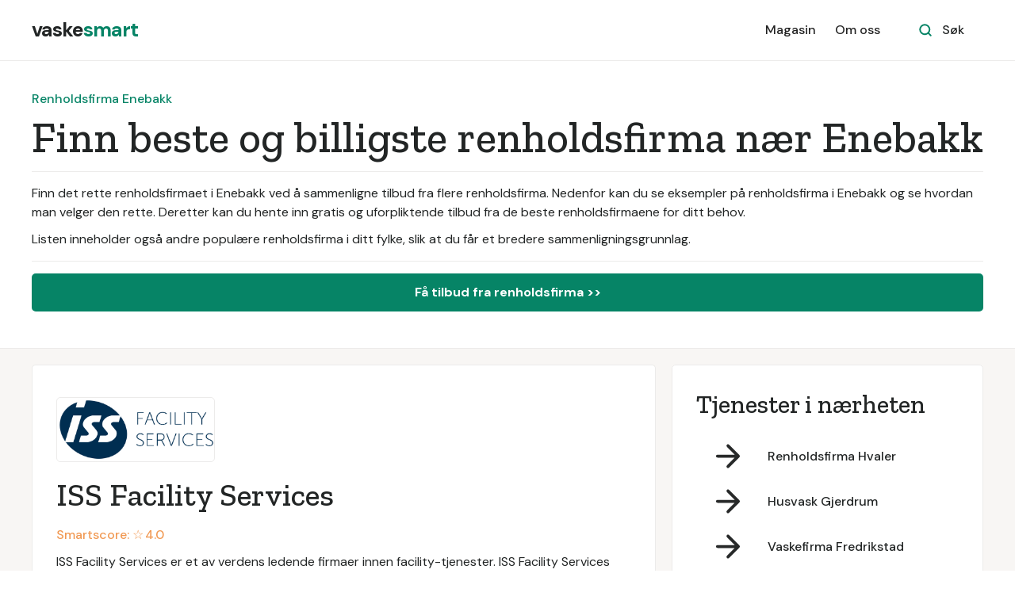

--- FILE ---
content_type: text/html
request_url: https://www.vaskesmart.no/tjeneste/renholdsfirma-enebakk
body_size: 6848
content:
<!DOCTYPE html><!-- Last Published: Wed Jan 07 2026 09:21:15 GMT+0000 (Coordinated Universal Time) --><html data-wf-domain="www.vaskesmart.no" data-wf-page="61361632c1599d55fda2248c" data-wf-site="5f50aadcad77596bce7203cc" lang="no" data-wf-collection="61361632c1599d7220a223f0" data-wf-item-slug="renholdsfirma-enebakk"><head><meta charset="utf-8"/><title>Renholdsfirma Enebakk: De 10 beste renholdsfirmaene</title><meta content="Finn det rette renholdsfirmaet i Enebakk ved å sammenligne tilbud fra flere renholdsfirma. Nedenfor kan du se eksempler på renholdsfirma i Enebakk og se hvordan man velger den rette. Deretter kan du hente inn gratis og uforpliktende tilbud fra de beste renholdsfirmaene for ditt behov." name="description"/><meta content="Renholdsfirma Enebakk: De 10 beste renholdsfirmaene" property="og:title"/><meta content="Finn det rette renholdsfirmaet i Enebakk ved å sammenligne tilbud fra flere renholdsfirma. Nedenfor kan du se eksempler på renholdsfirma i Enebakk og se hvordan man velger den rette. Deretter kan du hente inn gratis og uforpliktende tilbud fra de beste renholdsfirmaene for ditt behov." property="og:description"/><meta content="Renholdsfirma Enebakk: De 10 beste renholdsfirmaene" property="twitter:title"/><meta content="Finn det rette renholdsfirmaet i Enebakk ved å sammenligne tilbud fra flere renholdsfirma. Nedenfor kan du se eksempler på renholdsfirma i Enebakk og se hvordan man velger den rette. Deretter kan du hente inn gratis og uforpliktende tilbud fra de beste renholdsfirmaene for ditt behov." property="twitter:description"/><meta property="og:type" content="website"/><meta content="summary_large_image" name="twitter:card"/><meta content="width=device-width, initial-scale=1" name="viewport"/><link href="https://cdn.prod.website-files.com/5f50aadcad77596bce7203cc/css/vaskesmart.shared.c4f61c2e4.min.css" rel="stylesheet" type="text/css" integrity="sha384-xPYcLk03Mynk0tGscFjfas+nt4DatgYqwgij1NQlap51K3l9/UQko67YKvxEUFW1" crossorigin="anonymous"/><link href="https://fonts.googleapis.com" rel="preconnect"/><link href="https://fonts.gstatic.com" rel="preconnect" crossorigin="anonymous"/><script src="https://ajax.googleapis.com/ajax/libs/webfont/1.6.26/webfont.js" type="text/javascript"></script><script type="text/javascript">WebFont.load({  google: {    families: ["Open Sans:300,300italic,400,400italic,600,600italic,700,700italic,800,800italic","Zilla Slab:regular,500,500italic","DM Sans:regular,500,500italic,700,700italic","Caveat:regular"]  }});</script><script type="text/javascript">!function(o,c){var n=c.documentElement,t=" w-mod-";n.className+=t+"js",("ontouchstart"in o||o.DocumentTouch&&c instanceof DocumentTouch)&&(n.className+=t+"touch")}(window,document);</script><link href="https://cdn.prod.website-files.com/5f50aadcad77596bce7203cc/63e11ba46fb704fd5511573d_favicon.png" rel="shortcut icon" type="image/x-icon"/><link href="https://cdn.prod.website-files.com/5f50aadcad77596bce7203cc/63e11ba6ed21c87692ea1e0b_webclip.png" rel="apple-touch-icon"/><!-- Google Tag Manager -->
<script>(function(w,d,s,l,i){w[l]=w[l]||[];w[l].push({'gtm.start':
new Date().getTime(),event:'gtm.js'});var f=d.getElementsByTagName(s)[0],
j=d.createElement(s),dl=l!='dataLayer'?'&l='+l:'';j.async=true;j.src=
'https://www.googletagmanager.com/gtm.js?id='+i+dl;f.parentNode.insertBefore(j,f);
})(window,document,'script','dataLayer','GTM-TTPMM3P');</script>
<!-- End Google Tag Manager -->

<!-- Google Tag Manager -->
<script>(function(w,d,s,l,i){w[l]=w[l]||[];w[l].push({'gtm.start':
new Date().getTime(),event:'gtm.js'});var f=d.getElementsByTagName(s)[0],
j=d.createElement(s),dl=l!='dataLayer'?'&l='+l:'';j.async=true;j.src=
'https://www.googletagmanager.com/gtm.js?id='+i+dl;f.parentNode.insertBefore(j,f);
})(window,document,'script','dataLayer','GTM-MRQQHCV');</script>
<!-- End Google Tag Manager -->

<script>
	
		function ID() {
			return '_' + Math.random().toString(36).substr(2, 9);
		};
		var transID = ID()
		
		function getReferrer() {
			//return document.referrer.replace(/^[^:]+:\/\/[^/]+/, '').replace(/#.*/, '')
			parts = document.referrer.split('/')
			return parts[parts.length - 1].replace('.html', '')
		};
		var referrer = getReferrer()
		
		function getHost() {
		return window.location.host.replace('www.', '');
		};
		var host = getHost()
	
		if (document.location.href.indexOf('/bekreftelse') > -1) {                                                           
			window.dataLayer = window.dataLayer || [];
			dataLayer.push({
               'event': 'leadSent',
			   'transactionId': transID,
			   'transactionAffiliation': host,
			   'transactionTotal': 200.00,
			   'transactionProducts': [{
				   'sku': host + " " + referrer,
				   'name': referrer,
				   'category': host,
				   'price': 200.00,
				   'quantity': 1
			   }]
			});
		}
</script><link rel="stylesheet" href="https://unpkg.com/tippy.js@4/themes/light.css"/>

<style>
.tippy-tooltip {
padding: 20px !important;
}

.smart-score-block {
cursor: pointer !important;
}
</style></head><body><div id="Nav-Bar-0-Default" class="navigation-container bottom-border"><div class="container"><div data-collapse="medium" data-animation="default" data-duration="400" data-easing="ease" data-easing2="ease" role="banner" class="navbar w-nav"><a href="/" class="brand w-nav-brand"><div class="text-block">vaske<span class="text-span-7">smart</span></div></a><nav role="navigation" class="nav-menu-wrapper w-nav-menu"><div class="nav-links nav-links-1"><a href="/magasin" class="nav-link-3 w-nav-link">Magasin</a><a href="/tjenesten" class="nav-link-3 w-nav-link">Om oss</a></div></nav><div class="nav-menu-button-wrapper"><div class="nav-functions"><div class="modal-container"><div class="modal-button-wrapper"><div class="button bg-white search-button"><div class="row"><img src="https://cdn.prod.website-files.com/5f50aadcad77596bce7203cc/5f50aadcad7759a06d720449_icon-search-green.svg" alt=""/><div class="text-space-left">Søk</div></div></div></div><div class="modal"><div class="modal-contents"><form action="/search" class="modal-search-form w-form"><img src="https://cdn.prod.website-files.com/5f50aadcad77596bce7203cc/5f50aadcad7759e7d3720427_icon-search.svg" alt="" class="form-input-icon"/><input class="form-input form-input-naked w-input" autofocus="true" maxlength="256" name="query" placeholder="Skriv inn ditt søk" type="search" id="search-2" required=""/><input type="submit" class="button form-search-button w-button" value="Søk"/></form></div></div><div data-w-id="44e67100-8d47-0288-6b10-0fddd008a490" class="modal-screen"></div></div></div><div class="menu-button w-nav-button"><img src="https://cdn.prod.website-files.com/5f50aadcad77596bce7203cc/5f50aadcad775902c6720448_icon-menu.svg" alt="" class="menu-icon"/><img src="https://cdn.prod.website-files.com/5f50aadcad77596bce7203cc/5f50aadcad77594917720464_icon-x.svg" alt="" class="menu-cross-icon"/></div></div></div></div></div><div class="section-bedriftsliste"><div class="container"><div class="div-block-14"><div class="div-block-13"><div class="text-block-19-copy">Renholdsfirma Enebakk</div></div><div class="div-block-12"><h1 class="heading-bedriftsliste">Finn beste og billigste renholdsfirma nær Enebakk</h1></div><div class="div-block-15"><div class="text-block-19">Finn det rette renholdsfirmaet i Enebakk ved å sammenligne tilbud fra flere renholdsfirma. Nedenfor kan du se eksempler på renholdsfirma i Enebakk og se hvordan man velger den rette. Deretter kan du hente inn gratis og uforpliktende tilbud fra de beste renholdsfirmaene for ditt behov.</div><div class="text-block-27">Listen inneholder også andre populære renholdsfirma i ditt fylke, slik at du får et bredere sammenligningsgrunnlag.</div></div><a href="/registrer" class="button w-button">Få tilbud fra renholdsfirma &gt;&gt;</a></div></div></div><div class="section-fag bg-gray-4"><div class="container fag"><div class="sidebar-layout liste"><div class="row"><div class="content-width-large"><div class="collection-list-wrapper-18 w-dyn-list"><div role="list" class="collection-list-16 w-dyn-items"><div role="listitem" class="w-dyn-item"><div class="div-block-10"><a href="/profil/iss-facility-services" class="link-block-kort w-inline-block"><img alt="ISS Facility Services" src="https://cdn.prod.website-files.com/5f50aadcad7759028b7203d1/6141e01df4d8bf934dafea81_6005a1ca3a41570a45e7882b_facebook_iss_facility_services-b2b_arena.png" sizes="(max-width: 479px) 73vw, 100vw" srcset="https://cdn.prod.website-files.com/5f50aadcad7759028b7203d1/6141e01df4d8bf934dafea81_6005a1ca3a41570a45e7882b_facebook_iss_facility_services-b2b_arena-p-500.png 500w, https://cdn.prod.website-files.com/5f50aadcad7759028b7203d1/6141e01df4d8bf934dafea81_6005a1ca3a41570a45e7882b_facebook_iss_facility_services-b2b_arena-p-800.png 800w, https://cdn.prod.website-files.com/5f50aadcad7759028b7203d1/6141e01df4d8bf934dafea81_6005a1ca3a41570a45e7882b_facebook_iss_facility_services-b2b_arena-p-1080.png 1080w, https://cdn.prod.website-files.com/5f50aadcad7759028b7203d1/6141e01df4d8bf934dafea81_6005a1ca3a41570a45e7882b_facebook_iss_facility_services-b2b_arena.png 1200w" class="logo-profil"/></a><div class="div-block-bedrift-summary"><a href="/profil/iss-facility-services" class="link-block w-inline-block"><h2 class="heading-31">ISS Facility Services</h2></a><div data-tippy-content="Smartscore er et vektet gjennomsnitt av vurderingene selskapet har fått på Google Reviews, Facebook og Gule Sider, samt fra våre egne brukere." class="smart-score-block"><div class="text-smartscore">Smartscore: ☆ </div><div class="text-smartscore">4.0</div></div><div class="text-block-12">ISS Facility Services er et av verdens ledende firmaer innen facility-tjenester. ISS Facility Services tilbyr renhold til bedrifter over hele landet. ISS Facility Services benytter smartteknologi, kvalitetssikrede produkter og kompetent personell til å utføre rengjøringsjobben.</div><div class="linker-kort-profil"><a href="/profil/iss-facility-services">Se full profil &gt;&gt;</a><a href="/registrer" class="link-10">Få pristilbud &gt;&gt;</a></div></div></div></div><div role="listitem" class="w-dyn-item"><div class="div-block-10"><a href="/profil/aqua-vinduspuss" class="link-block-kort w-inline-block"><img alt="Aqua Vinduspuss" src="https://cdn.prod.website-files.com/5f50aadcad7759028b7203d1/67dbd4e107076504f2632736_golo%20aqua%20puss.png" sizes="(max-width: 479px) 73vw, 100vw" srcset="https://cdn.prod.website-files.com/5f50aadcad7759028b7203d1/67dbd4e107076504f2632736_golo%20aqua%20puss-p-500.png 500w, https://cdn.prod.website-files.com/5f50aadcad7759028b7203d1/67dbd4e107076504f2632736_golo%20aqua%20puss.png 530w" class="logo-profil"/></a><div class="div-block-bedrift-summary"><a href="/profil/aqua-vinduspuss" class="link-block w-inline-block"><h2 class="heading-31">Aqua Vinduspuss</h2></a><div data-tippy-content="Smartscore er et vektet gjennomsnitt av vurderingene selskapet har fått på Google Reviews, Facebook og Gule Sider, samt fra våre egne brukere." class="smart-score-block"><div class="text-smartscore">Smartscore: ☆ </div><div class="text-smartscore">5.0</div></div><div class="text-block-12">Aqua Vinduspuss er en profesjonell vinduspuss- og fasadevaskebedrift som tilbyr høy kvalitet og pålitelig service. De opererer i Oslo, Buskerud og Akershus. Deres kundebase består mest av sameier, private eneboliger og bedrifter. Deres prioritet er førsteklasses service til kundene. Aqua Vinduspuss benytter moderne utstyr og deionisert vann, som gjør det mulig å vaske vinduer opptil fem etasjer høyt på en trygg og effektiv måte, uten behov for såpe eller kjemikalier.</div><div class="linker-kort-profil"><a href="/profil/aqua-vinduspuss">Se full profil &gt;&gt;</a><a href="/registrer" class="link-10">Få pristilbud &gt;&gt;</a></div></div></div></div><div role="listitem" class="w-dyn-item"><div class="div-block-10"><a href="/profil/akershus-renhold" class="link-block-kort w-inline-block"><img alt="Akershus Renhold" src="https://cdn.prod.website-files.com/5f50aadcad7759028b7203d1/6141e00b7270d7fd8c2828eb_6005a1a71a379871cbace5c7_Ar-logo1.png" class="logo-profil"/></a><div class="div-block-bedrift-summary"><a href="/profil/akershus-renhold" class="link-block w-inline-block"><h2 class="heading-31">Akershus Renhold</h2></a><div data-tippy-content="Smartscore er et vektet gjennomsnitt av vurderingene selskapet har fått på Google Reviews, Facebook og Gule Sider, samt fra våre egne brukere." class="smart-score-block"><div class="text-smartscore">Smartscore: ☆ </div><div class="text-smartscore">4.5</div></div><div class="text-block-12">Akershus Renhold tilbyr rengjøringstjenester i Oslo og Viken. Akershus Renhold tilbyr skreddersydde renholdsløsninger til den enkelte kundes behov. Akershus Renhold er svanemerket gjennom nordisk miljømerking. Bedriften har et aktivt miljøfokus og benytter blant annet miljømerkede produkter.</div><div class="linker-kort-profil"><a href="/profil/akershus-renhold">Se full profil &gt;&gt;</a><a href="/registrer" class="link-10">Få pristilbud &gt;&gt;</a></div></div></div></div><div role="listitem" class="w-dyn-item"><div class="div-block-10"><a href="/profil/norgesvask" class="link-block-kort w-inline-block"><img alt="Norgesvask" src="https://cdn.prod.website-files.com/5f50aadcad7759028b7203d1/6141e02545ac0679bd6ccba3_6005a1d7a39d75d47ae76cb6_16463105_628897640627934_6573417566782408642_o.jpeg" sizes="(max-width: 479px) 73vw, 100vw" srcset="https://cdn.prod.website-files.com/5f50aadcad7759028b7203d1/6141e02545ac0679bd6ccba3_6005a1d7a39d75d47ae76cb6_16463105_628897640627934_6573417566782408642_o-p-500.jpeg 500w, https://cdn.prod.website-files.com/5f50aadcad7759028b7203d1/6141e02545ac0679bd6ccba3_6005a1d7a39d75d47ae76cb6_16463105_628897640627934_6573417566782408642_o-p-800.jpeg 800w, https://cdn.prod.website-files.com/5f50aadcad7759028b7203d1/6141e02545ac0679bd6ccba3_6005a1d7a39d75d47ae76cb6_16463105_628897640627934_6573417566782408642_o-p-1080.jpeg 1080w, https://cdn.prod.website-files.com/5f50aadcad7759028b7203d1/6141e02545ac0679bd6ccba3_6005a1d7a39d75d47ae76cb6_16463105_628897640627934_6573417566782408642_o.jpeg 1370w" class="logo-profil"/></a><div class="div-block-bedrift-summary"><a href="/profil/norgesvask" class="link-block w-inline-block"><h2 class="heading-31">Norgesvask</h2></a><div data-tippy-content="Smartscore er et vektet gjennomsnitt av vurderingene selskapet har fått på Google Reviews, Facebook og Gule Sider, samt fra våre egne brukere." class="smart-score-block"><div class="text-smartscore">Smartscore: ☆ </div><div class="text-smartscore">4.8</div></div><div class="text-block-12">Norgesvask leverer landsdekkende renholdstjenester. Norgesvask tilbyr renhold- og servicetjenester til alle typer bedrifter over hele landet. Norgesvask tilbyr et bredt spekter av tjenester innen daglig renhold, nedvask og gulvbehandling. Selskapet har ansatte med betydelig kompetanse og erfaring, som leverer renhold av høy kvalitet.</div><div class="linker-kort-profil"><a href="/profil/norgesvask">Se full profil &gt;&gt;</a><a href="/registrer" class="link-10">Få pristilbud &gt;&gt;</a></div></div></div></div><div role="listitem" class="w-dyn-item"><div class="div-block-10"><a href="/profil/elite-service-partner" class="link-block-kort w-inline-block"><img alt="Elite Service Partner" src="https://cdn.prod.website-files.com/5f50aadcad7759028b7203d1/6141e017df0f9e4fab419b3d_6005a1bbd3558aa24d36b3af_45041666_2833996096625950_8990281962677600256_n.jpeg" class="logo-profil"/></a><div class="div-block-bedrift-summary"><a href="/profil/elite-service-partner" class="link-block w-inline-block"><h2 class="heading-31">Elite Service Partner</h2></a><div data-tippy-content="Smartscore er et vektet gjennomsnitt av vurderingene selskapet har fått på Google Reviews, Facebook og Gule Sider, samt fra våre egne brukere." class="smart-score-block"><div class="text-smartscore">Smartscore: ☆ </div><div class="text-smartscore">4.0</div></div><div class="text-block-12">Elite Service Partner er en av de største servicebedriftene i Norge. Elite Service Partner sitt tjenestetilbud spenner bredt fra drifts- og servicetjenester til forvaltning og leietagerrådgivning. Elite Service Partner leverer rengjøringstjenester til det offentlige- og private næringsliv. Selskapet tilbyr blant annet bygningsrenhold, butikkrenhold, lufthavnrenhold, fly-, tog-, buss- og fergerenhold m.m.</div><div class="linker-kort-profil"><a href="/profil/elite-service-partner">Se full profil &gt;&gt;</a><a href="/registrer" class="link-10">Få pristilbud &gt;&gt;</a></div></div></div></div><div role="listitem" class="w-dyn-item"><div class="div-block-10"><a href="/profil/2clean" class="link-block-kort w-inline-block"><img alt="2clean" src="https://cdn.prod.website-files.com/5f50aadcad7759028b7203d1/6141e0091d3290c826ec4e83_6005a1a3cad8169f323a3df4_14333212_775739792568259_8708883002735866274_n.jpeg" sizes="(max-width: 479px) 73vw, 100vw" srcset="https://cdn.prod.website-files.com/5f50aadcad7759028b7203d1/6141e0091d3290c826ec4e83_6005a1a3cad8169f323a3df4_14333212_775739792568259_8708883002735866274_n-p-500.jpeg 500w, https://cdn.prod.website-files.com/5f50aadcad7759028b7203d1/6141e0091d3290c826ec4e83_6005a1a3cad8169f323a3df4_14333212_775739792568259_8708883002735866274_n.jpeg 591w" class="logo-profil"/></a><div class="div-block-bedrift-summary"><a href="/profil/2clean" class="link-block w-inline-block"><h2 class="heading-31">2clean</h2></a><div data-tippy-content="Smartscore er et vektet gjennomsnitt av vurderingene selskapet har fått på Google Reviews, Facebook og Gule Sider, samt fra våre egne brukere." class="smart-score-block"><div class="text-smartscore">Smartscore: ☆ </div><div class="text-smartscore">4.5</div></div><div class="text-block-12">2clean tilbyr profesjonelt renhold for næringslivet. 2clean tilbyr alle typer renholdstjenester til bedrifter. Selskapet rengjør kontorer, skoler, barnehager, butikker m.m.2clean er svært opptatt av å verne om miljøet. Selskapet benytter minimalt med kjemikalier i sine produkter for å redusere det økologiske avtrykket.</div><div class="linker-kort-profil"><a href="/profil/2clean">Se full profil &gt;&gt;</a><a href="/registrer" class="link-10">Få pristilbud &gt;&gt;</a></div></div></div></div></div><div role="navigation" aria-label="List" class="w-pagination-wrapper"><a href="?0c83dc6e_page=2" aria-label="Next Page" class="w-pagination-next"><div class="w-inline-block">Next</div><svg class="w-pagination-next-icon" height="12px" width="12px" xmlns="http://www.w3.org/2000/svg" viewBox="0 0 12 12" transform="translate(0, 1)"><path fill="none" stroke="currentColor" fill-rule="evenodd" d="M4 2l4 4-4 4"></path></svg></a><link rel="prerender" href="?0c83dc6e_page=2"/></div></div></div></div><div class="sidebar"><div class="card-article-2 bg-gray-4"><div class="widget"><h3 class="widget-heading">Tjenester i nærheten</h3><div class="w-dyn-list"><div role="list" class="grid-rows grid-rows-compact w-dyn-items"><div role="listitem" class="w-dyn-item"><a href="/tjeneste/renholdsfirma-hvaler" class="blog-post-small-2 w-inline-block"><img src="https://cdn.prod.website-files.com/5f50aadcad77596bce7203cc/5f50aadcad77594ae0720426_icon-arrow-right.svg" alt="" class="sidebar-blog-post-image-2"/><div>Renholdsfirma Hvaler</div></a></div><div role="listitem" class="w-dyn-item"><a href="/tjeneste/husvask-gjerdrum" class="blog-post-small-2 w-inline-block"><img src="https://cdn.prod.website-files.com/5f50aadcad77596bce7203cc/5f50aadcad77594ae0720426_icon-arrow-right.svg" alt="" class="sidebar-blog-post-image-2"/><div>Husvask Gjerdrum</div></a></div><div role="listitem" class="w-dyn-item"><a href="/tjeneste/vaskefirma-fredrikstad" class="blog-post-small-2 w-inline-block"><img src="https://cdn.prod.website-files.com/5f50aadcad77596bce7203cc/5f50aadcad77594ae0720426_icon-arrow-right.svg" alt="" class="sidebar-blog-post-image-2"/><div>Vaskefirma Fredrikstad</div></a></div><div role="listitem" class="w-dyn-item"><a href="/tjeneste/vaskefirma-valer" class="blog-post-small-2 w-inline-block"><img src="https://cdn.prod.website-files.com/5f50aadcad77596bce7203cc/5f50aadcad77594ae0720426_icon-arrow-right.svg" alt="" class="sidebar-blog-post-image-2"/><div>Vaskefirma Våler</div></a></div><div role="listitem" class="w-dyn-item"><a href="/tjeneste/vaskefirma-as" class="blog-post-small-2 w-inline-block"><img src="https://cdn.prod.website-files.com/5f50aadcad77596bce7203cc/5f50aadcad77594ae0720426_icon-arrow-right.svg" alt="" class="sidebar-blog-post-image-2"/><div>Vaskefirma Ås</div></a></div></div></div></div></div><div class="card-article bg-gray-4"><h3 class="h3-fag">Få tilbud fra renholdsfirma nær Enebakk</h3><div class="text-large-fag">Sammenlign tilbud fra renholdsfirma nær Enebakk, helt uforpliktende og gratis.</div><div class="div-block-left-align"><div class="text-block-10"> Få tilbud • 100% uforpliktende</div></div><a href="/registrer" class="button w-button">Få tilbud fra renholdsfirma &gt;&gt;</a></div></div></div></div></div><div class="section white-line"><div class="container"><div class="section-title"><h2>Finn beste og billigste renholdsfirma nær Enebakk</h2><div class="text-block-7">Sammenlign tilbud fra renholdsfirma nær Enebakk, helt uforpliktende og gratis.</div></div><div class="row row-justify-center"><div class="collection-list-wrapper-24 w-dyn-list"><div role="list" class="collection-list-19 w-dyn-items"><div role="listitem" class="w-dyn-item"><a href="/registrer/flyttevask" class="card link-card w-inline-block"><div class="card-body"><img src="https://cdn.prod.website-files.com/5f50aadcad7759028b7203d1/60dadafba468362ad8b148c6_flyttevask.svg" alt="" class="icon-medium"/><div class="text-large">Flyttevask</div></div></a></div><div role="listitem" class="w-dyn-item"><a href="/registere/trappevask" class="card link-card w-inline-block"><div class="card-body"><img src="https://cdn.prod.website-files.com/5f50aadcad7759028b7203d1/60dadaf4f8675946cd06a186_trappevask.svg" alt="" class="icon-medium"/><div class="text-large">Trappevask</div></div></a></div><div role="listitem" class="w-dyn-item"><a href="/registere/vaskehjelp-regelmessig" class="card link-card w-inline-block"><div class="card-body"><img src="https://cdn.prod.website-files.com/5f50aadcad7759028b7203d1/60dadb023047725dd1516743_vaskehjelp.svg" alt="" class="icon-medium"/><div class="text-large">Vaskehjelp - regelmessig</div></div></a></div><div role="listitem" class="w-dyn-item"><a href="/registrer/vaskehjelp-engangsvask" class="card link-card w-inline-block"><div class="card-body"><img src="https://cdn.prod.website-files.com/5f50aadcad7759028b7203d1/60dadae1123d11f61296d52c_annet.svg" alt="" class="icon-medium"/><div class="text-large">Vaskehjelp - engangsvask</div></div></a></div><div role="listitem" class="w-dyn-item"><a href="/registere/fasadevask-og-vindusvask" class="card link-card w-inline-block"><div class="card-body"><img src="https://cdn.prod.website-files.com/5f50aadcad7759028b7203d1/60dadaee123d112bb396d557_vindusvask.svg" alt="" class="icon-medium"/><div class="text-large">Fasadevask og vindusvask</div></div></a></div><div role="listitem" class="w-dyn-item"><a href="/registere/bedriftsrengjoring" class="card link-card w-inline-block"><div class="card-body"><img src="https://cdn.prod.website-files.com/5f50aadcad7759028b7203d1/60dadae79131061ea90d8511_bedriftsrengj%C3%B8ring.svg" alt="" class="icon-medium"/><div class="text-large">Bedriftsrengjøring</div></div></a></div></div></div></div></div></div><div class="footer"><div class="container"><div class="footer-3-row"><div><a href="/" class="footer-logo w-inline-block"><div class="text-block">vaske<span class="text-span-7">smart</span></div></a><p class="text-large footer-text">Rengjøring på den smarte måten</p></div><ul role="list" class="social-icons-list w-list-unstyled"><li class="list-item"><a href="#" class="button-circle button-small bg-gray-3 w-inline-block"><img src="https://cdn.prod.website-files.com/5f50aadcad77596bce7203cc/5f50aadcad77596fc1720402_twitter.svg" alt="" class="social-icon social-icon-dark"/></a></li><li class="list-item"><a href="#" class="button-circle button-small bg-gray-3 w-inline-block"><img src="https://cdn.prod.website-files.com/5f50aadcad77596bce7203cc/5f50aadcad7759095b720451_instagram.svg" alt="" class="social-icon social-icon-dark"/></a></li><li class="list-item"><a href="#" class="button-circle button-small bg-gray-3 w-inline-block"><img src="https://cdn.prod.website-files.com/5f50aadcad77596bce7203cc/5f50aadcad7759fccc7203f5_facebook.svg" alt="" class="social-icon social-icon-dark"/></a></li></ul></div><div class="footer-3-row-lower"><div class="footer-3-links"><a href="/oversikt" class="footer-link first">Oversikt</a><a href="/tjenesten" class="footer-link">Om oss</a><a href="/vilkar" class="footer-link">Brukervilkår</a><a href="/leverandorvilkar" class="footer-link">Leverandørvilkår</a><a href="/kontakt" class="footer-link">Kontakt</a></div><div class="text-small"><div class="text-copyright w-embed w-script">&copy;
    <span id="copyright">
        <script>document.getElementById('copyright').appendChild(document.createTextNode(new Date().getFullYear()))</script>
    </span>
  Vaskesmart</div></div></div></div></div><script src="https://d3e54v103j8qbb.cloudfront.net/js/jquery-3.5.1.min.dc5e7f18c8.js?site=5f50aadcad77596bce7203cc" type="text/javascript" integrity="sha256-9/aliU8dGd2tb6OSsuzixeV4y/faTqgFtohetphbbj0=" crossorigin="anonymous"></script><script src="https://cdn.prod.website-files.com/5f50aadcad77596bce7203cc/js/vaskesmart.schunk.36b8fb49256177c8.js" type="text/javascript" integrity="sha384-4abIlA5/v7XaW1HMXKBgnUuhnjBYJ/Z9C1OSg4OhmVw9O3QeHJ/qJqFBERCDPv7G" crossorigin="anonymous"></script><script src="https://cdn.prod.website-files.com/5f50aadcad77596bce7203cc/js/vaskesmart.2d4d929e.bf5b9ca89cc2ee9b.js" type="text/javascript" integrity="sha384-484qFxCFe9mn9Yu7e+dHQv6PcOhD5M1Pj/NMz1BdckREMgzsnMcvcCAQFhoXmaAw" crossorigin="anonymous"></script><!-- Google Tag Manager (noscript) -->
<noscript><iframe src="https://www.googletagmanager.com/ns.html?id=GTM-TTPMM3P"
height="0" width="0" style="display:none;visibility:hidden"></iframe></noscript>
<!-- End Google Tag Manager (noscript) -->

<!-- Google Tag Manager (noscript) -->
<noscript><iframe src="https://www.googletagmanager.com/ns.html?id=GTM-MRQQHCV"
height="0" width="0" style="display:none;visibility:hidden"></iframe></noscript>
<!-- End Google Tag Manager (noscript) --><script src="https://unpkg.com/popper.js@1"></script>
<script src="https://unpkg.com/tippy.js@4"></script>
 
<script>
tippy('.smart-score-block', {           
  animation: 'scale',       
  duration: 200,             
  arrow: true,              
  delay: [0, 50],            
  arrowType: 'sharp',        
  theme: 'light',             
  maxWidth: 220,            
})
</script></body></html>

--- FILE ---
content_type: image/svg+xml
request_url: https://cdn.prod.website-files.com/5f50aadcad7759028b7203d1/60dadaf4f8675946cd06a186_trappevask.svg
body_size: 650
content:
<?xml version="1.0" encoding="utf-8"?>
<!-- Generator: Adobe Illustrator 25.0.0, SVG Export Plug-In . SVG Version: 6.00 Build 0)  -->
<svg version="1.1" id="Layer_1" xmlns="http://www.w3.org/2000/svg" xmlns:xlink="http://www.w3.org/1999/xlink" x="0px" y="0px"
	 viewBox="0 0 187.3 196.5" style="enable-background:new 0 0 187.3 196.5;" xml:space="preserve">
<style type="text/css">
	.st0{fill:none;stroke:#068466;stroke-width:6;stroke-miterlimit:10;}
	.st1{fill:none;stroke:#068466;stroke-width:6;stroke-linecap:round;stroke-linejoin:round;stroke-miterlimit:10;}
	.st2{fill:#394553;stroke:#068466;stroke-width:6;stroke-miterlimit:10;}
	.st3{fill:none;stroke:#068466;stroke-width:8;stroke-linecap:round;stroke-linejoin:round;stroke-miterlimit:10;}
</style>
<g>
	<line class="st0" x1="98.6" y1="150.5" x2="96.4" y2="116.4"/>
	<path class="st0" d="M158.6,116.4l-3.4,50.8c-0.3,4.1-3.9,7.5-8,7.5h-39.6c-4.1,0-7.7-3.4-8-7.5l-0.6-8.7"/>
	<g>
		<path class="st0" d="M143.9,116.8H91.7c-1.6,0-3-1.3-3-3v-3.6c0-1.6,1.3-3,3-3h71.6c1.6,0,3,1.3,3,3v3.6c0,1.6-1.3,3-3,3H143.9"/>
		<path class="st1" d="M143.9,116.8H91.7c-1.6,0-3-1.3-3-3v-3.6c0-1.6,1.3-3,3-3h71.6c1.6,0,3,1.3,3,3v3.6c0,1.6-1.3,3-3,3H143.9"/>
	</g>
	<path class="st0" d="M127.8,130.8c-1.8,4.6-4.8,9.4-8.7,13.9c-10.4,12-23.9,17.4-30.1,12c-6.2-5.4-2.7-19.4,7.7-31.5"/>
	<g>
		<path class="st1" d="M156.9,97.3c1-5.4-2.6-10.6-8-11.6c-5.4-1-10.7,2.6-11.7,8.1l0,0c0.1-0.3,0.2-0.6,0.2-0.9
			c0.4-3.9-2.3-7.3-6.1-7.8c-3.3-0.4-6.3,1.6-7.3,4.6c0.1-4.4-3.2-8.3-7.6-8.8c-4.7-0.5-9,2.9-9.6,7.7c-0.2,1.7,0.1,3.3,0.8,4.7
			c-0.9-0.7-1.9-1.1-3.1-1.2c-3.5-0.4-6.6,2.1-7,5.7"/>
	</g>
	<g>
		<g>
			<path class="st2" d="M126.2,65.7c0.6,0,1.2,0.5,1.2,1.2c0,0.6-0.5,1.2-1.2,1.2c-0.6,0-1.2-0.5-1.2-1.2
				C125,66.2,125.5,65.7,126.2,65.7z"/>
		</g>
	</g>
	<g>
		<g>
			<path class="st2" d="M135.3,73c0.9,0,1.7,0.7,1.7,1.7c0,0.9-0.7,1.7-1.7,1.7c-0.9,0-1.7-0.7-1.7-1.7
				C133.6,73.7,134.4,73,135.3,73z"/>
		</g>
	</g>
	<g>
		<g>
			<path class="st2" d="M127.9,128.6c1.2,0,2.2,1,2.2,2.2c0,1.2-1,2.2-2.2,2.2c-1.2,0-2.2-1-2.2-2.2
				C125.7,129.6,126.6,128.6,127.9,128.6z"/>
		</g>
	</g>
</g>
<g>
	<polygon class="st3" points="147.4,4 111.6,4 111.6,51.1 75.7,51.1 75.7,98.2 39.9,98.2 39.9,145.4 4,145.4 4,192.5 39.9,192.5 
		183.3,192.5 183.3,4 	"/>
</g>
</svg>


--- FILE ---
content_type: image/svg+xml
request_url: https://cdn.prod.website-files.com/5f50aadcad7759028b7203d1/60dadaee123d112bb396d557_vindusvask.svg
body_size: 281
content:
<?xml version="1.0" encoding="utf-8"?>
<!-- Generator: Adobe Illustrator 25.0.0, SVG Export Plug-In . SVG Version: 6.00 Build 0)  -->
<svg version="1.1" id="Layer_1" xmlns="http://www.w3.org/2000/svg" xmlns:xlink="http://www.w3.org/1999/xlink" x="0px" y="0px"
	 viewBox="0 0 204 207.9" style="enable-background:new 0 0 204 207.9;" xml:space="preserve">
<style type="text/css">
	.st0{fill:none;stroke:#068466;stroke-width:8;stroke-linejoin:round;stroke-miterlimit:10;}
	.st1{fill:none;stroke:#068466;stroke-width:8;stroke-linecap:round;stroke-linejoin:round;stroke-miterlimit:10;}
</style>
<g>
	<g>
		<g>
			<path class="st0" d="M136.5,98.7c0,0,2.5,20.4,4.1,26.6c2.2,8.7,9.8,16,9.8,16"/>
		</g>
		<g>
			<path class="st0" d="M126.5,146.4c-1.6-0.8-3.3-1.4-5.1-1.9c-6.2-1.5-26.6-4.1-26.6-4.1"/>
		</g>
	</g>
	
		<rect x="35.6" y="102.1" transform="matrix(0.7071 -0.7071 0.7071 0.7071 -47.5421 109.1669)" class="st1" width="144.8" height="19.7"/>
	<path class="st0" d="M0.5,119.5c16.8,2.3,32.1,8.5,46.1,19.5"/>
	<path class="st0" d="M35.7,3.9c37.4,6.5,71.3,23.2,98.7,47.3"/>
	<line class="st1" x1="75.6" y1="49.5" x2="75.6" y2="71.8"/>
	<line class="st1" x1="86.8" y1="60.6" x2="64.5" y2="60.6"/>
	<line class="st1" x1="29.6" y1="62.2" x2="29.6" y2="94.8"/>
	<line class="st1" x1="45.9" y1="78.5" x2="13.3" y2="78.5"/>
	<path class="st0" d="M136.1,156.7l43.2,43.2c5.1,5.1,13,5.4,17.5,0.9c4.6-4.6,4.2-12.5-0.9-17.5L152.7,140L136.1,156.7z"/>
</g>
</svg>


--- FILE ---
content_type: image/svg+xml
request_url: https://cdn.prod.website-files.com/5f50aadcad7759028b7203d1/60dadae1123d11f61296d52c_annet.svg
body_size: 193
content:
<?xml version="1.0" encoding="utf-8"?>
<!-- Generator: Adobe Illustrator 25.0.0, SVG Export Plug-In . SVG Version: 6.00 Build 0)  -->
<svg version="1.1" id="Layer_1" xmlns="http://www.w3.org/2000/svg" xmlns:xlink="http://www.w3.org/1999/xlink" x="0px" y="0px"
	 viewBox="0 0 167.2 194.2" style="enable-background:new 0 0 167.2 194.2;" xml:space="preserve">
<style type="text/css">
	.st0{fill:none;stroke:#068466;stroke-width:8;stroke-linecap:round;stroke-linejoin:round;stroke-miterlimit:10;}
</style>
<g>
	<path class="st0" d="M106.9,136.4c-8.3-25.4-30.9-48-56.3-56.3c25.4-8.3,48-30.9,56.3-56.3c8.3,25.4,30.9,48,56.3,56.3
		C137.8,88.4,115.2,111.1,106.9,136.4z"/>
	<path class="st0" d="M46.1,39.4c-2.6-8-9.7-15.1-17.7-17.7c8-2.6,15.1-9.7,17.7-17.7c2.6,8,9.7,15.1,17.7,17.7
		C55.9,24.3,48.7,31.5,46.1,39.4z"/>
	<path class="st0" d="M31.6,175.3c-4.1-12.4-15.2-23.5-27.6-27.6c12.4-4.1,23.5-15.2,27.6-27.6c4.1,12.4,15.2,23.5,27.6,27.6
		C46.8,151.7,35.7,162.8,31.6,175.3z"/>
	<path class="st0" d="M130.1,190.2c-2.4-7.4-9-13.9-16.4-16.4c7.4-2.4,13.9-9,16.4-16.4c2.4,7.4,9,13.9,16.4,16.4
		C139.1,176.2,132.5,182.8,130.1,190.2z"/>
</g>
</svg>


--- FILE ---
content_type: image/svg+xml
request_url: https://cdn.prod.website-files.com/5f50aadcad7759028b7203d1/60dadae79131061ea90d8511_bedriftsrengj%C3%B8ring.svg
body_size: 616
content:
<?xml version="1.0" encoding="utf-8"?>
<!-- Generator: Adobe Illustrator 25.0.0, SVG Export Plug-In . SVG Version: 6.00 Build 0)  -->
<svg version="1.1" id="Layer_1" xmlns="http://www.w3.org/2000/svg" xmlns:xlink="http://www.w3.org/1999/xlink" x="0px" y="0px"
	 viewBox="0 0 191.7 197.4" style="enable-background:new 0 0 191.7 197.4;" xml:space="preserve">
<style type="text/css">
	.st0{fill:none;stroke:#068466;stroke-width:7;stroke-linecap:round;stroke-linejoin:round;stroke-miterlimit:10;}
</style>
<g>
	<path class="st0" d="M188.2,132.4v53.7c0,4.3-3.5,7.9-7.9,7.9H96.6"/>
	<path class="st0" d="M95,105.4h73.7c10.8,0,19.5,8.7,19.5,19.5v16c0,6.1-5,11.1-11.1,11.1h-47.2"/>
	<path class="st0" d="M143.9,105.4v-10c0-4.8-3.9-8.6-8.6-8.6h-24.7c-4.8,0-8.6,3.9-8.6,8.6v10"/>
	<path class="st0" d="M127,163.6h-8.1c-1.6,0-2.9-1.3-2.9-2.9v-15.1c0-1.6,1.3-2.9,2.9-2.9h8.1c1.6,0,2.9,1.3,2.9,2.9v15.1
		C129.9,162.3,128.6,163.6,127,163.6z"/>
	<line class="st0" x1="100.6" y1="183.1" x2="188" y2="183.1"/>
	<path class="st0" d="M39,41.1c-3.7-15.9-21.6-15-21.6-15V13c0,0,19.7-1.9,30.9-0.9C58.9,13,70,19.4,74.6,29
		c2.7,5.7-20.6-2.8-22.5,12.2"/>
	<path class="st0" d="M21.2,26.4C18,40.6,9.5,51.8,5.5,57.6c-0.7,1,0.2,2.3,1.1,1.7c6.1-4,19.2-13,24.4-29"/>
	<path class="st0" d="M57.3,54.5c0,0-2.8,1.8-11.6,1.8c-7.2,0-10.9-1.8-10.9-1.8V42.6c0-0.8,0.6-1.4,1.4-1.4h19.7
		c0.8,0,1.4,0.6,1.4,1.4V54.5z"/>
	<path class="st0" d="M86.5,164.4"/>
	<polyline class="st0" points="17.4,13 6.4,13 6.4,26.2 17.4,26.2 	"/>
	<path class="st0" d="M34.8,53.3c-12.2,7.5,2.1,16.4,0,18.2c-7,6.3,0.1,14.9,0,14.9c0,0-7.1,5-3.1,14.4c-9.2,5.6-20.5,14-24.7,25.4
		c-9.3,24.9,2.4,54,6,63.4c0.9,2.5,3,4.3,5.6,4.3h61.3c2.7,0,4.8-1.9,5.7-4.5c3.3-9.1,20.7-55.6-17.1-101.4
		c-7.6-9.3-6.7-18.6-5.6-25.3c1.2-7.6-5.6-9.9-5.6-9.9"/>
	<line class="st0" x1="116" y1="152" x2="104.3" y2="152"/>
	<circle class="st0" cx="106.7" cy="50.5" r="17.8"/>
	<path class="st0" d="M156.6,16.5c-6.1,0-13,6.8-13,13c0-6.1-6.8-13-13-13c6.1,0,13-6.8,13-13C143.7,9.6,150.5,16.5,156.6,16.5z"/>
	<circle class="st0" cx="161.5" cy="64.3" r="24.1"/>
</g>
</svg>


--- FILE ---
content_type: image/svg+xml
request_url: https://cdn.prod.website-files.com/5f50aadcad7759028b7203d1/60dadafba468362ad8b148c6_flyttevask.svg
body_size: 334
content:
<?xml version="1.0" encoding="utf-8"?>
<!-- Generator: Adobe Illustrator 25.0.0, SVG Export Plug-In . SVG Version: 6.00 Build 0)  -->
<svg version="1.1" id="Layer_1" xmlns="http://www.w3.org/2000/svg" xmlns:xlink="http://www.w3.org/1999/xlink" x="0px" y="0px"
	 viewBox="0 0 196.5 216.6" style="enable-background:new 0 0 196.5 216.6;" xml:space="preserve">
<style type="text/css">
	.st0{fill:none;stroke:#068466;stroke-width:8;stroke-linecap:round;stroke-linejoin:round;stroke-miterlimit:10;}
	.st1{fill:none;stroke:#068466;stroke-width:8;stroke-linejoin:round;stroke-miterlimit:10;}
	.st2{fill:none;stroke:#068466;stroke-width:8;stroke-miterlimit:10;}
</style>
<g>
	<g>
		<polyline class="st0" points="72.4,71 52.8,100.8 31.8,100.8 63.3,51.6 90.4,100.8 167.7,100.8 140.8,51.6 63.3,51.6 		"/>
		<line class="st1" x1="52" y1="101.5" x2="52" y2="133.8"/>
		<line class="st1" x1="150.6" y1="101" x2="150.6" y2="134.5"/>
		<line class="st1" x1="106" y1="101" x2="106" y2="138.4"/>
	</g>
	<line class="st0" x1="102.4" y1="23.1" x2="102.5" y2="4"/>
	<g>
		<line class="st0" x1="178.8" y1="55.4" x2="192.5" y2="41.9"/>
		<line class="st0" x1="26" y1="54.6" x2="12.3" y2="40.7"/>
	</g>
	<g>
		<line class="st0" x1="61.1" y1="31.6" x2="53.7" y2="14.1"/>
		<line class="st0" x1="143.9" y1="31.1" x2="151.2" y2="13.3"/>
	</g>
	<g>
		<path class="st1" d="M137.6,156.7l33.5-17.1c6.5-3.5,14.1-2.1,17.2,3.7c3.1,5.8,0.4,13.5-6.1,16.9l-69.5,37.3l-3.7,0.9l-64.9,1.8
			c0,0-8.4,2.3-18.4,13.7"/>
		<path class="st2" d="M2.7,179.8l29.4-27.1c14.4-9.7,31.4-4.3,31.4-4.3c8.3,2.2,23.6,2.7,23.6,2.7l25.5,0c7.6,0,13.8,5.4,13.8,12
			s-6.2,12-13.8,12H77.4"/>
	</g>
</g>
</svg>


--- FILE ---
content_type: image/svg+xml
request_url: https://cdn.prod.website-files.com/5f50aadcad7759028b7203d1/60dadb023047725dd1516743_vaskehjelp.svg
body_size: 377
content:
<?xml version="1.0" encoding="utf-8"?>
<!-- Generator: Adobe Illustrator 25.0.0, SVG Export Plug-In . SVG Version: 6.00 Build 0)  -->
<svg version="1.1" id="Layer_1" xmlns="http://www.w3.org/2000/svg" xmlns:xlink="http://www.w3.org/1999/xlink" x="0px" y="0px"
	 viewBox="0 0 223.1 208" style="enable-background:new 0 0 223.1 208;" xml:space="preserve">
<style type="text/css">
	.st0{fill:none;stroke:#068466;stroke-width:8;stroke-linecap:round;stroke-linejoin:round;stroke-miterlimit:10;}
</style>
<line class="st0" x1="181.3" y1="204" x2="186.7" y2="157.8"/>
<g>
	<path class="st0" d="M133.6,157.3H19c-4.1,0-7.5,3.4-7.5,7.5v8.2h129.6v-8.2C141.1,160.6,137.8,157.3,133.6,157.3z"/>
	<path class="st0" d="M67.7,142.7V12.6c0-4.7,3.8-8.6,8.6-8.6h0c4.7,0,8.6,3.8,8.6,8.6v130.1"/>
	<polyline class="st0" points="13.6,173.4 4,202.3 148.6,202.3 139,173.4 	"/>
	<line class="st0" x1="27" y1="173.4" x2="18.5" y2="202.3"/>
	<line class="st0" x1="42" y1="173.4" x2="34.5" y2="202.3"/>
	<line class="st0" x1="56" y1="173.4" x2="50.6" y2="202.3"/>
	<line class="st0" x1="69.9" y1="173.4" x2="67.7" y2="202.3"/>
	<line class="st0" x1="125.6" y1="173.4" x2="134.1" y2="202.3"/>
	<line class="st0" x1="110.6" y1="173.4" x2="118.1" y2="202.3"/>
	<line class="st0" x1="96.7" y1="173.4" x2="102" y2="202.3"/>
	<line class="st0" x1="82.7" y1="173.4" x2="84.9" y2="202.3"/>
	<path class="st0" d="M62.7,157.3v-11.8c0-1.5,1.2-2.7,2.7-2.7h21.7c1.5,0,2.7,1.2,2.7,2.7v11.8"/>
	<path class="st0" d="M163.8,202.3H189c5.9,0,10.8-3.6,11.7-8.4l11.6-67.4"/>
	<line class="st0" x1="108.1" y1="126.5" x2="111" y2="144"/>
	<path class="st0" d="M213.1,126.5H107.3c-3.3,0-6-2.7-6-6v-4.6c0-3.3,2.7-6,6-6h105.7c3.3,0,6,2.7,6,6v4.6
		C219.1,123.8,216.4,126.5,213.1,126.5z"/>
	<path class="st0" d="M108.7,109.7c0-28.5,23.1-51.5,51.5-51.5c28.5,0,51.5,23.1,51.5,51.5"/>
	<path class="st0" d="M41.1,173.9"/>
</g>
</svg>


--- FILE ---
content_type: image/svg+xml
request_url: https://cdn.prod.website-files.com/5f50aadcad77596bce7203cc/5f50aadcad7759095b720451_instagram.svg
body_size: 555
content:
<svg width="24" height="24" viewBox="0 0 24 24" fill="none" xmlns="http://www.w3.org/2000/svg">
<path d="M12 0C8.74 0 8.333 0.015 7.053 0.072C5.775 0.132 4.905 0.333 4.14 0.63C3.351 0.936 2.681 1.347 2.014 2.014C1.347 2.681 0.935 3.35 0.63 4.14C0.333 4.905 0.131 5.775 0.072 7.053C0.012 8.333 0 8.74 0 12C0 15.26 0.015 15.667 0.072 16.947C0.132 18.224 0.333 19.095 0.63 19.86C0.936 20.648 1.347 21.319 2.014 21.986C2.681 22.652 3.35 23.065 4.14 23.37C4.906 23.666 5.776 23.869 7.053 23.928C8.333 23.988 8.74 24 12 24C15.26 24 15.667 23.985 16.947 23.928C18.224 23.868 19.095 23.666 19.86 23.37C20.648 23.064 21.319 22.652 21.986 21.986C22.652 21.319 23.065 20.651 23.37 19.86C23.666 19.095 23.869 18.224 23.928 16.947C23.988 15.667 24 15.26 24 12C24 8.74 23.985 8.333 23.928 7.053C23.868 5.776 23.666 4.904 23.37 4.14C23.064 3.351 22.652 2.681 21.986 2.014C21.319 1.347 20.651 0.935 19.86 0.63C19.095 0.333 18.224 0.131 16.947 0.072C15.667 0.012 15.26 0 12 0ZM12 2.16C15.203 2.16 15.585 2.176 16.85 2.231C18.02 2.286 18.655 2.48 19.077 2.646C19.639 2.863 20.037 3.123 20.459 3.542C20.878 3.962 21.138 4.361 21.355 4.923C21.519 5.345 21.715 5.98 21.768 7.15C21.825 8.416 21.838 8.796 21.838 12C21.838 15.204 21.823 15.585 21.764 16.85C21.703 18.02 21.508 18.655 21.343 19.077C21.119 19.639 20.864 20.037 20.444 20.459C20.025 20.878 19.62 21.138 19.064 21.355C18.644 21.519 17.999 21.715 16.829 21.768C15.555 21.825 15.18 21.838 11.97 21.838C8.759 21.838 8.384 21.823 7.111 21.764C5.94 21.703 5.295 21.508 4.875 21.343C4.306 21.119 3.915 20.864 3.496 20.444C3.075 20.025 2.806 19.62 2.596 19.064C2.431 18.644 2.237 17.999 2.176 16.829C2.131 15.569 2.115 15.18 2.115 11.985C2.115 8.789 2.131 8.399 2.176 7.124C2.237 5.954 2.431 5.31 2.596 4.89C2.806 4.32 3.075 3.93 3.496 3.509C3.915 3.09 4.306 2.82 4.875 2.611C5.295 2.445 5.926 2.25 7.096 2.19C8.371 2.145 8.746 2.13 11.955 2.13L12 2.16ZM12 5.838C8.595 5.838 5.838 8.598 5.838 12C5.838 15.405 8.598 18.162 12 18.162C15.405 18.162 18.162 15.402 18.162 12C18.162 8.595 15.402 5.838 12 5.838ZM12 16C9.79 16 8 14.21 8 12C8 9.79 9.79 8 12 8C14.21 8 16 9.79 16 12C16 14.21 14.21 16 12 16ZM19.846 5.595C19.846 6.39 19.2 7.035 18.406 7.035C17.611 7.035 16.966 6.389 16.966 5.595C16.966 4.801 17.612 4.156 18.406 4.156C19.199 4.155 19.846 4.801 19.846 5.595Z" fill="#272929"/>
</svg>
